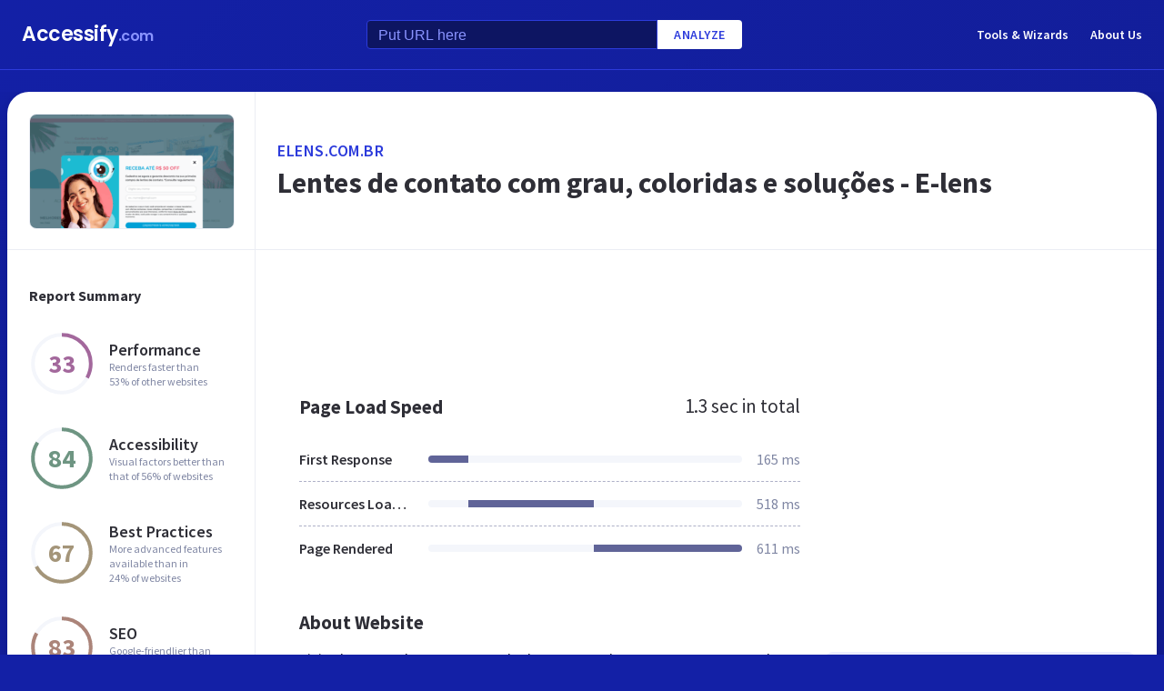

--- FILE ---
content_type: text/html; charset=utf-8
request_url: https://www.google.com/recaptcha/api2/aframe
body_size: 266
content:
<!DOCTYPE HTML><html><head><meta http-equiv="content-type" content="text/html; charset=UTF-8"></head><body><script nonce="6q7ipO8T4km2EOIexeQurw">/** Anti-fraud and anti-abuse applications only. See google.com/recaptcha */ try{var clients={'sodar':'https://pagead2.googlesyndication.com/pagead/sodar?'};window.addEventListener("message",function(a){try{if(a.source===window.parent){var b=JSON.parse(a.data);var c=clients[b['id']];if(c){var d=document.createElement('img');d.src=c+b['params']+'&rc='+(localStorage.getItem("rc::a")?sessionStorage.getItem("rc::b"):"");window.document.body.appendChild(d);sessionStorage.setItem("rc::e",parseInt(sessionStorage.getItem("rc::e")||0)+1);localStorage.setItem("rc::h",'1769171170106');}}}catch(b){}});window.parent.postMessage("_grecaptcha_ready", "*");}catch(b){}</script></body></html>